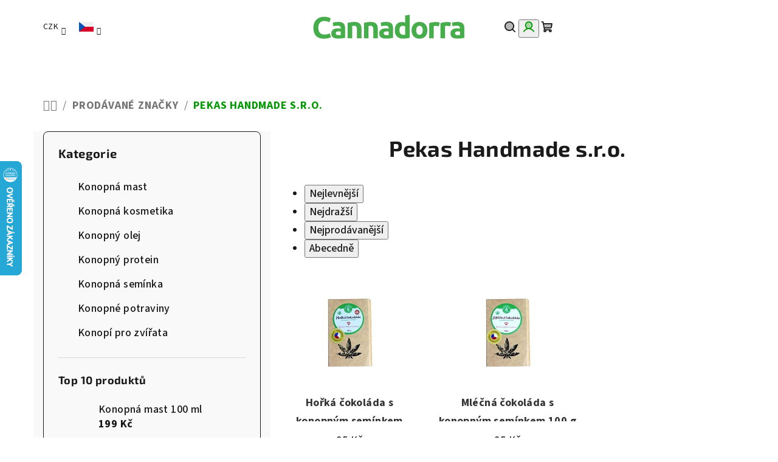

--- FILE ---
content_type: text/css
request_url: https://cdn.fv-studio.cz/cannadorra.online/fv-studio-app.css?v=1
body_size: 185
content:
.p-detail .p-detail-inner form.pr-action .p-image #wrap a.p-main-image img.fvstudio-replaced-image {
    max-height: 391px;
}

.products .product .p img.fvstudio-replaced-image {
    max-height: 256px;
}

.products.products-additional .product .p img.fvstudio-replaced-image {
    max-height: 188px;
}

--- FILE ---
content_type: application/javascript
request_url: https://cdn.fv-studio.cz/cannadorra.online/fv-studio-app.js?v=9
body_size: 1774
content:
$.extend($.expr[':'], {
    'containsi': function(elem, i, match, array) {
        return (elem.textContent || elem.innerText || '').toLowerCase()
            .indexOf((match[3] || "").toLowerCase()) >= 0;
    }
});

var fvStudioCannadorraApp = new function () {

    this.language = null;

    this.debug = false;

    this.products = {};
    this.productsGuid = {};
    this.productsCode = {};

    this.productsOnPage = {};
    this.productsCodeOnPage = {};

    this.run = function (lang) {
        this.language = (typeof lang !== 'undefined' ? lang : 'cs');

        if ($('body.admin-logged').length > 0) {
            this.debug = true;
        }

        this.init();
    };

    this.init = function () {

        if (this.language != 'cs') {

            document.addEventListener('ShoptetDOMPageContentLoaded', function (e) {
                //console.log('ShoptetDOMPageContentLoaded');
                fvStudioCannadorraApp.replaceProductImage(true);
            });

            document.addEventListener('ShoptetDOMPageMoreProductsLoaded', function (e) {
                //console.log('ShoptetDOMPageMoreProductsLoaded');
                fvStudioCannadorraApp.replaceProductImage();
            });

            document.addEventListener('ShoptetDOMCartContentLoaded', function (e) {
                //console.log('ShoptetDOMCartContentLoaded');
                fvStudioCannadorraApp.replaceProductImage();
            });

            $('#formSearchForm .search-whisperer').bind('DOMSubtreeModified', function () {
                //console.log('search-whisperer');

                var replacing = false;
                var pattern = /related\/(\d+)_/i;

                var productId;
                $('#formSearchForm .search-whisperer .search-whisperer-products li').each(function () {
                    var src = $(this).find('img').attr('src');
                    var matches = src.match(pattern);

                    if (matches !== null && matches.length == 2 && matches[1] != '') {
                        productId = parseInt(matches[1]);

                        if (productId > 0) {

                            if (typeof fvStudioCannadorraApp.products[productId] !== 'undefined') {
                                var code = fvStudioCannadorraApp.products[productId].code;
                                if (typeof fvStudioCannadorraApp.productsCodeOnPage[code] === 'undefined') {
                                    fvStudioCannadorraApp.productsCodeOnPage[code] = {
                                        content_ids: [code]
                                    };
                                }

                                if (typeof fvStudioCannadorraApp.products[productId]['lang'][fvStudioCannadorraApp.language] !== 'undefined') {
                                    replacing = true;
                                }
                            }


                            /*if (typeof fvStudioCannadorraApp.productsOnPage[productId] === 'undefined') {
                                fvStudioCannadorraApp.productsOnPage[productId] = {
                                    content_ids: []
                                };
                            }

                            if (typeof fvStudioCannadorraApp.products[productId] !== 'undefined' && typeof fvStudioCannadorraApp.products[productId]['lang'][fvStudioCannadorraApp.language] !== 'undefined') {
                                replacing = true;
                            }*/
                        }
                    }
                });

                if (replacing) {
                    fvStudioCannadorraApp.replaceProductImage();
                }
            });

            this.load();
        }

        this.productDetail();
    }

    this.replaceProductImage = function (checkContent) {
        var checkContent = typeof checkContent !== 'undefined' ? checkContent : false;

        //var products = getShoptetProductsList();
        var currentProducts = Object.keys(this.productsCodeOnPage).length;

        if ($('#content.content .products .product').length !== currentProducts && checkContent) {
            $('#content.content .products .product').each(function () {
                var code = $(this).find('.p span[data-micro="sku"]').text();
                var id = $(this).find('.p').attr('data-micro-product-id');
                /*if (typeof fvStudioCannadorraApp.productsOnPage[ id ] === 'undefined') {
                    fvStudioCannadorraApp.productsOnPage[ id ] = {
                        content_ids: [
                            code
                        ]
                    };
                }*/

                if (typeof fvStudioCannadorraApp.productsCodeOnPage[ code ] === 'undefined') {
                    fvStudioCannadorraApp.productsCodeOnPage[ code ] = {
                        content_ids: [
                            code
                        ]
                    };
                }
            });
        }

        var base64pattern = new RegExp('^data:image\\/[a-z]+;base64,');
        /*setTimeout(function () {
            $.each(products, function (k, p) {
                $.each(p.content_ids, function (i, c) {
                    if (typeof fvStudioCannadorraApp.products[c] !== 'undefined' && typeof fvStudioCannadorraApp.products[c]['lang'][fvStudioCannadorraApp.language] !== 'undefined') {

                        $('img[src*="/' + k + '_"], img[data-src*="/' + k + '_"]').each(function () {
                            $(this).addClass('fvstudio-replaced-image');
                            if (!base64pattern.test($(this).attr('src'))) {
                                $(this).attr({
                                    'src': fvStudioCannadorraApp.products[c]['lang'][fvStudioCannadorraApp.language]
                                })
                            }

                            if (typeof $(this).attr('data-src') !== 'undefined') {
                                $(this).attr('data-src', fvStudioCannadorraApp.products[c]['lang'][fvStudioCannadorraApp.language]);
                            }

                            if (typeof $(this).attr('data-micro-image') !== 'undefined') {
                                $(this).attr('data-micro-image', fvStudioCannadorraApp.products[c]['lang'][fvStudioCannadorraApp.language]);
                            }

                            if ($(this).parent().hasClass('p-main-image')) {
                                $(this).parent().attr({
                                    'href': fvStudioCannadorraApp.products[c]['lang'][fvStudioCannadorraApp.language]
                                });
                            }
                        });
                    }
                });
            });
        }, 1);*/

        setTimeout(function () {
            //console.log('productsCodeOnPage', fvStudioCannadorraApp.productsCodeOnPage);
            var k;
            $.each(fvStudioCannadorraApp.productsCodeOnPage, function (code, p) {

                k = fvStudioCannadorraApp.productsCode[ code ];

                if (typeof fvStudioCannadorraApp.products[k] !== 'undefined' && typeof fvStudioCannadorraApp.products[k]['lang'][fvStudioCannadorraApp.language] !== 'undefined') {

                    var imgUrl;
                    $('img[src*="/' + k + '_"], img[data-src*="/' + k + '_"]').each(function () {
                        imgUrl = fvStudioCannadorraApp.products[k]['lang'][fvStudioCannadorraApp.language];

                        $(this).addClass('fvstudio-replaced-image');
                        if (!base64pattern.test($(this).attr('src'))) {
                            $(this).attr({
                                'src': imgUrl
                            })
                        }

                        if (typeof $(this).attr('data-src') !== 'undefined') {
                            $(this).attr('data-src', imgUrl);
                        }

                        if (typeof $(this).attr('data-micro-image') !== 'undefined') {
                            $(this).attr('data-micro-image', imgUrl);
                        }

                        if ($(this).parent().hasClass('p-main-image')) {
                            $(this).parent().attr({
                                'href': imgUrl
                            });
                        }
                    });
                }

            });
        }, 1);
    };


    this.productDetail = function () {
        console.log('pic-', $('body.type-product #description .detail-parameters tr th:containsi(pic-)').length);
        if ($('body.type-product').length) {
            $('body.type-product #description .detail-parameters tr th:containsi(pic-)').closest('tr').hide();
        }
    };


    this.onloaded = function () {
        this.loaded = true;

        //this.productsOnPage = getShoptetProductsList();

        $.each(getShoptetProductsList(), function (priceId, p) {
            if (typeof p.content_ids !== 'undefined') {
                $.each(p.content_ids, function (i, code) {
                    fvStudioCannadorraApp.productsCodeOnPage[ code ] = p;
                });
            }
        });

        this.replaceProductImage();
    };


    /* Stahnuti nastaveni JSON */
    this.load = function () {
        var file = 'https://magic.fv-studio.cz/shoptet/cannadorra.online/data.json?' + Date.now();
        $.getJSON( file, function( data ) {
            fvStudioCannadorraApp.products = data.products ? data.products : null;
            fvStudioCannadorraApp.productsCode = data.productsCode ? data.productsCode : null;
            fvStudioCannadorraApp.productsGuid = data.productsGuid ? data.productsGuid : null;
        }).done( function () {
            fvStudioCannadorraApp.onloaded();
        });
    };

    window.fvStudioCannadorraApp = this;
    return this;

};
